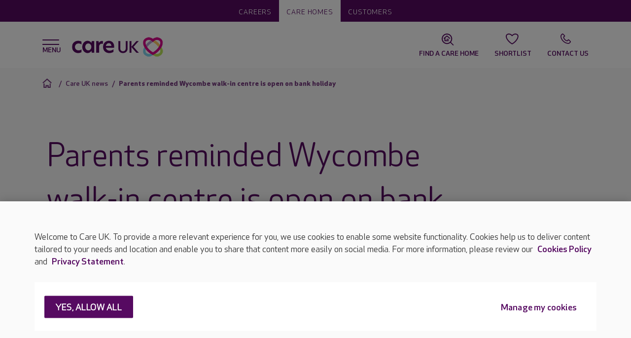

--- FILE ---
content_type: text/html; charset=utf-8
request_url: https://www.careuk.com/news/2015/08/parents-reminded-wycombe-walk-in-centre-is-open-on-bank-holiday
body_size: 13810
content:


<!DOCTYPE html>
<html>
<head id="head">
		<script>
		(function (w, d, s, l, i) {
			w[l] = w[l] || []; w[l].push({
				'gtm.start':
					new Date().getTime(), event: 'gtm.js'
			}); var f = d.getElementsByTagName(s)[0],
				j = d.createElement(s), dl = l != 'dataLayer' ? '&l=' + l : ''; j.async = true; j.src =
					'https://www.googletagmanager.com/gtm.js?id=' + i + dl; f.parentNode.insertBefore(j, f);
		})(window, document, 'script', 'dataLayer', 'GTM-THLT3H');
		</script>
	<meta http-equiv="X-UA-Compatible" content="IE=9; IE=8; IE=7; IE=EDGE" />
	<meta charset="UTF-8">
	<meta name="viewport" content="width=device-width, initial-scale=1.0">
		<title>Parents reminded Wycombe walk-in centre is open on bank holiday | Care UK</title>
		<meta name="description" content="PEOPLE were reminded this week that a local walk-in centre will be open on bank holiday Monday (August 31) and able to assist with a range of minor injuries and illnesses.">
	<link rel="icon" href="/content/img/favicon.png" type="image/png" />
	<link rel="shortcut icon" type="image/x-icon" href="/content/img/favicon.ico">
	<link href="/content/sass/main.css" rel="preload stylesheet" as="style" type="text/css" />
		<link rel="canonical" href="https://www.careuk.com/news/2015/08/parents-reminded-wycombe-walk-in-centre-is-open-on-bank-holiday" />

	

	<meta property="og:url" content="https://www.careuk.com/news/2015/08/parents-reminded-wycombe-walk-in-centre-is-open-on-bank-holiday" />
	<meta property="og:type" content="website" />
	<meta property="og:title" content="Care UK news | News in our care homes | Care UK" />
	<meta property="og:description" content="PEOPLE were reminded this week that a local walk-in centre will be open on bank holiday Monday (August 31) and able to assist with a range of minor injuries and illnesses." />
	
	<meta name="twitter:card" content="summary" />
	<meta name="twitter:domain" content="careuk.com" />
	<meta name="twitter:url" content="https://www.careuk.com/news/2015/08/parents-reminded-wycombe-walk-in-centre-is-open-on-bank-holiday" />
	<meta name="twitter:title" content="Care UK news | News in our care homes | Care UK" />
	<meta name="twitter:description" content="PEOPLE were reminded this week that a local walk-in centre will be open on bank holiday Monday (August 31) and able to assist with a range of minor injuries and illnesses." />


	
	
<script type="text/javascript" src="/Kentico.Resource/Activities/KenticoActivityLogger/Logger.js?pageIdentifier=26524" async></script><script type="text/javascript" src="/Kentico.Resource/WebAnalytics/Logger.js?Culture=en-GB&amp;HttpStatus=200&amp;Value=0" async></script>	
	
</head>

<body class="nojs theme--careuk">
		<noscript>
			<iframe src="https://www.googletagmanager.com/ns.html?id=GTM-THLT3H" height="0" width="0"
			style="display:none;visibility:hidden"></iframe>
		</noscript>

	<header class="header">
		

<div class="header__wrapper">
    <div class="header__umbrella">
        <div class="header__umbrella-links">
                <a class="header__umbrella-link " href="/careers">Careers</a>
                <a class="header__umbrella-link  selected" href="/">Care homes</a>
                <a class="header__umbrella-link " href="/customers">Customers</a>
        </div>
    </div>
    <div class="header__navigation">
        <div class="container">
            <div class="row align-items-center header__navwrapper">
                <div class="col-8 col-lg-8">
                    <div class="header__logo">
                        <div class="navicon">
                            <span></span>
                            <span></span>
                            <span></span>
                            <span></span>
                        </div>
                        <a href="/" class="header__logo--image">
                            <img loading="lazy" src="/content/img/careuk.png" alt="Care UK" width="196" height="46">
                        </a>
                    </div>
                </div>
                <div class="col-4 col-lg-4 d-flex justify-content-end">
                        <a class="header__shortcut carehomesearch"    href="/care-homes">
                            <svg class="cukicon cukicon-carehomesearch"><use xlink:href="/content/img/icons.svg?v=1#cukicon-carehomesearch"></use></svg>
                            <span class="d-none d-lg-block">Find a care home</span>
                        </a>
                        <a class="header__shortcut favourite"   data-shortlist-trigger href="#">
                            <svg class="cukicon cukicon-favourite"><use xlink:href="/content/img/icons.svg?v=1#cukicon-favourite"></use></svg>
                            <span class="d-none d-lg-block">Shortlist</span>
                        </a>
                        <a class="header__shortcut call" data-bs-toggle=modal data-bs-target=#contactPanelModal  href="#">
                            <svg class="cukicon cukicon-call"><use xlink:href="/content/img/icons.svg?v=1#cukicon-call"></use></svg>
                            <span class="d-none d-lg-block">Contact Us</span>
                        </a>
                </div>
            </div>
        </div>

            <!-- Shortlist panel -->
            <div class="shortlistoverlay">
                <div class="container-fluid">
                    <div class="row">
                        <div class="col-12">
                            <div class="shortlistoverlay__header d-flex justify-content-between align-items-center">
                                <h2 class="shortlistoverlay__title" data-shortlist-agreed="Your shortlist" data-shortlist-notagreed="We need your consent">Your shortlist</h2>
                                <button class="shortlistoverlay__close" type="button" data-shortlist-close>
                                    <span class="visually-hidden">Close</span>
                                </button>
                            </div>
                        </div>
                    </div>
                </div>
                <div class="shortlistoverlay__scroller">
                    <div class="container-fluid">
                        <div class="row shortlistoverlay__noCookies d-none">
                            <div class="col-12">
                                <div class="d-flex flex-column align-items-center justify-content-center">
                                    <div class="shortlistoverlay__icon">
                                        <svg xmlns="http://www.w3.org/2000/svg" viewBox="0 0 28 24" width="76" height="65">
                                            <g>
                                                <path fill="#560a6a" d="M24.6 15.5h-2.1v-2.2c-.1-.5-.5-.9-1-.9-.6 0-1 .4-1 1v2.1h-2.2c-.5.1-.9.5-.9 1 0 .6.4 1 1 1h2.1v2.2c.1.5.5.9 1 .9.6 0 1-.4 1-1v-2.1h2.2c.5-.1.9-.5.9-1 0-.6-.4-1-1-1z"/>
                                                <path fill="#560a6a" d="m16 19.7-.5.3c-.6.4-1.3.8-1.9 1.2l-.6-.3c-1.4-.8-2.9-1.8-4.2-3-1.9-1.6-3.4-3.4-4.6-5.3-2.4-3.8-2.8-7.2-1.3-8.8 2.3-2.5 6.5-2.5 9.9.8l.7.7.7-.7.2-.2c3.4-3.1 7.5-3 9.7-.6 1.3 1.4 1.2 4.1-.3 7.2-.2.5 0 1.1.5 1.3.5.2 1.1 0 1.3-.5 1.9-3.8 2-7.3 0-9.4-2.8-3.1-7.8-3.3-11.8-.1l-.2.2-.2-.2c-4-3.2-9-3-11.8.1-2.3 2.5-1.8 6.8 1 11.3 1.3 2 3 3.9 5 5.7 1.8 1.6 3.7 2.9 5.6 3.8l.5.2.5-.2.5-.3c.9-.5 1.8-1 2.6-1.6.5-.3.6-.9.2-1.4s-1.1-.6-1.5-.2z"/>
                                            </g>
                                        </svg>
                                    </div>
                                    <h3 class="shortlistoverlay__subtitle">Are you happy to accept "Functional" cookies?</h3>
                                        <div class="wysiwyg">
                                            <p>We use a cookie for this feature. &nbsp;This is so that the feature continues to work as you navigate the website and to save it so it&#39;s still available when you return.</p>

                                        </div>
                                    <div class="d-flex justify-content-around w-100">
                                        <a href="#" class="button button__secondary--hollow" data-shortlist-dismiss>No thanks</a>
                                        <a href="#" class="button button__primary" data-shortlist-consent>I'm OK with that</a>
                                    </div>
                                </div>
                            </div>
                        </div>
                        <div class="row shortlistoverlay__noItems d-none">
                            <div class="col-12">
                                <div class="d-flex flex-column align-items-center justify-content-center">
                                    <div class="shortlistoverlay__icon">
                                        <svg width="76" height="76" fill="none" xmlns="http://www.w3.org/2000/svg">
                                            <path fill-rule="evenodd" clip-rule="evenodd" d="M72.43 11.92c5.98 6.59 4.193 18.454-3.46 30.54-3.598 5.687-8.496 11.421-14.487 16.669-5.324 4.664-10.95 8.447-16.472 11.241-5.52-2.794-11.137-6.577-16.475-11.241-5.989-5.248-10.887-10.982-14.484-16.67-7.647-12.085-9.493-23.995-3.464-30.538C10.451 4.477 25.34 1.8 38.011 14.286 50.844 1.8 65.678 4.477 72.43 11.92Zm-4.17 3.783c-5.62-6.197-16.56-6.4-25.716 2.042l-.608.576-3.95 3.843-3.927-3.868c-9.133-9-20.46-8.928-26.33-2.56C4 19.78 5.142 28.914 11.808 39.45c3.389 5.357 7.976 10.66 13.43 15.44 4.005 3.498 8.226 6.51 12.478 8.931l.294.162.302-.165c3.787-2.156 7.541-4.774 11.125-7.78l1.336-1.144c5.461-4.784 10.049-10.086 13.44-15.446 6.474-10.224 7.718-19.134 4.34-23.4l-.293-.345Z" fill="#560A6A"/>
                                        </svg>
                                    </div>
                                    <h3 class="shortlistoverlay__subtitle">Save your shortlisted homes here.</h3>
                                        <div class="wysiwyg">
                                            <p>As you search for a care home, add your shortlisted homes here by clicking the heart icon. You&#39;ll find all your choices here for ease of reference.</p>

                                        </div>
                                    <a href="/care-homes" class="button button__primary">Find homes</a>
                                </div>
                            </div>
                        </div>
                        <div class="row shortlistoverlay__items d-none">
                            <div class="col-12">
                            </div>
                        </div>
                    </div>
                </div>
            </div>

        <div class="cookieConsentOverlay">
            <div class="container-fluid">
                <div class="row">
                    <div class="col-12">
                        <div class="cookieConsentOverlay__header d-flex justify-content-between align-items-center">
                            <h2 class="cookieConsentOverlay__title">We need your consent</h2>
                            <button class="cookieConsentOverlay__close" type="button" data-cookieconsent-dismiss><span class="visually-hidden">Close</span></button>
                        </div>
                    </div>
                </div>
            </div>
            <div class="cookieConsentOverlay__scroller">
                <div class="container-fluid">
                    <div class="row cookieConsentOverlay__noCookies d-block">
                        <div class="col-12">
                            <div class="d-flex flex-column align-items-center justify-content-center">
                                <div class="cookieConsentOverlay__icon">
                                    <svg xmlns="http://www.w3.org/2000/svg" viewBox="0 0 28 24" width="76" height="65">
                                    <g>
                                        <path fill="#560a6a" d="M24.6 15.5h-2.1v-2.2c-.1-.5-.5-.9-1-.9-.6 0-1 .4-1 1v2.1h-2.2c-.5.1-.9.5-.9 1 0 .6.4 1 1 1h2.1v2.2c.1.5.5.9 1 .9.6 0 1-.4 1-1v-2.1h2.2c.5-.1.9-.5.9-1 0-.6-.4-1-1-1z"/>
                                        <path fill="#560a6a" d="m16 19.7-.5.3c-.6.4-1.3.8-1.9 1.2l-.6-.3c-1.4-.8-2.9-1.8-4.2-3-1.9-1.6-3.4-3.4-4.6-5.3-2.4-3.8-2.8-7.2-1.3-8.8 2.3-2.5 6.5-2.5 9.9.8l.7.7.7-.7.2-.2c3.4-3.1 7.5-3 9.7-.6 1.3 1.4 1.2 4.1-.3 7.2-.2.5 0 1.1.5 1.3.5.2 1.1 0 1.3-.5 1.9-3.8 2-7.3 0-9.4-2.8-3.1-7.8-3.3-11.8-.1l-.2.2-.2-.2c-4-3.2-9-3-11.8.1-2.3 2.5-1.8 6.8 1 11.3 1.3 2 3 3.9 5 5.7 1.8 1.6 3.7 2.9 5.6 3.8l.5.2.5-.2.5-.3c.9-.5 1.8-1 2.6-1.6.5-.3.6-.9.2-1.4s-1.1-.6-1.5-.2z"/>
                                    </g>
                                    </svg>
                                </div>
                                <h3 class="cookieConsentOverlay__subtitle">Are you happy to accept &apos;Functional&apos; cookies?</h3>
                                <p class="cookieConsentOverlay__copy">We use a cookie for this feature.  This is so that the feature continues to work as you navigate the website and to save it so it&apos;s still available when you return.</p>
                                <div class="d-flex justify-content-around w-100">
                                    <a href="#" class="button button__secondary--hollow" data-cookieconsent-dismiss>No thanks</a>
                                    <a href="#" class="button button__primary" data-cookieconsent-consent>Yes, I&apos;m happy</a>
                                </div>
                            </div>
                        </div>
                    </div>
                </div>
            </div>
        </div>

        <script>window.shortlistEndpoint = "/api/carehomes";</script>

        <script type="text/html" id="shortlistoverlay__itemTemplate">
            <div class="shortlistoverlay__item">
                <div class="shortlistoverlay__itemLocation d-flex align-items-center">
                    <svg width="26" height="33" fill="none" xmlns="http://www.w3.org/2000/svg">
                        <path d="M12.97 0C5.808 0 0 5.807 0 12.97c0 3.199 1.163 6.122 3.081 8.383L12.971 33l9.889-11.647a12.91 12.91 0 0 0 3.081-8.383C25.941 5.807 20.134 0 12.971 0Zm0 17.858a5.334 5.334 0 1 1 0-10.668 5.334 5.334 0 0 1 0 10.668Z" fill="#D7088B"/><circle cx="12.913" cy="12.913" r="7.174" fill="#D7088B"/>
                    </svg>
                    <p class="shortlistoverlay__itemAddress">${ADDRESS}</p>
                </div>
                <div class="d-lg-flex">
                    <a href="${URL}">
                        <img loading="lazy" class="shortlistoverlay__itemImage" src="${IMG_SRC}" alt="${IMG_ALT}" data-shortlist-navigate="${GUID}" data-shortlist-name="${NAME}">
                    </a>
                    <div class="flex-grow-1 d-flex justify-content-between align-items-lg-end">
                        <div class="flex-grow-1 pe-3 align-self-lg-start">
                            <h3 class="shortlistoverlay__itemName">
                                <a href="${URL}">${NAME}</a>
                            </h3>
                            <p class="shortlistoverlay__itemCqc">CQC: ${CQC}</p>
                            <a class="shortlistoverlay__itemPhone" href="tel:${PHONE}" data-shortlist-name="${NAME}" data-shortlist-phone="${GUID}">
                                <svg width="18" height="18" fill="none" xmlns="http://www.w3.org/2000/svg">
                                    <path d="m12.75 11.85-2.54 2.53a15.376 15.376 0 0 1-3.798-2.792A15.376 15.376 0 0 1 3.62 7.79l2.53-2.54L5.512 0H0v1c0 4.539 1.84 8.874 4.966 12.034C8.126 16.16 12.461 18 17 18h1v-5.512l-5.25-.638Z" fill="#560A61"/>
                                </svg><span class="rTapNumber${RTAP_NUMBER}">${PHONE}</span>
                            </a>
                            <div class="shortlistoverlay__itemCTAButton">
                                <a class="button button__primary" href="${URL}">View Home</a>
                            </div>
                        </div>
                        <a href="#" data-shortlist-remove="${GUID}" data-shortlist-name="${NAME}">
                            <svg width="38" height="28" fill="none" xmlns="http://www.w3.org/2000/svg">
                                <path fill-rule="evenodd" clip-rule="evenodd" d="M25.732 7.235c2.124 2.34 1.49 6.556-1.23 10.85-1.278 2.02-3.018 4.057-5.146 5.921-1.892 1.657-3.89 3.001-5.852 3.994-1.96-.993-3.957-2.337-5.853-3.994-2.128-1.864-3.868-3.9-5.146-5.922C-.212 13.791-.867 9.56 1.275 7.235c2.438-2.644 7.727-3.595 12.229.84 4.56-4.435 9.83-3.484 12.228-.84ZM24.25 8.578c-1.996-2.201-5.883-2.274-9.136.726l-.216.204-1.403 1.366L12.1 9.498c-3.245-3.197-7.269-3.172-9.354-.91-1.325 1.438-.919 4.682 1.45 8.425 1.203 1.904 2.833 3.787 4.77 5.485a27.403 27.403 0 0 0 4.433 3.174l.105.057.107-.059a26.904 26.904 0 0 0 3.953-2.763l.474-.407c1.94-1.7 3.57-3.583 4.775-5.488 2.3-3.632 2.742-6.797 1.542-8.312l-.105-.123Z" fill="#560A6A"/><path d="M24.87 15.443c-2.075 3.603-7.627 8.501-10.767 11.111a.96.96 0 0 1-1.188 0c-3.158-2.61-8.71-7.508-10.785-11.11C-2.429 7.518 9.066 2.235 13.5 10.16c4.435-7.924 15.929-2.641 11.37 5.283Z" fill="#601872"/><path d="M37 10.5a9.5 9.5 0 1 1-19 0 9.5 9.5 0 0 1 19 0Z" fill="#fff"/><path d="M27 22a11 11 0 1 0 0-22 11 11 0 0 0 0 22Zm0-20a9 9 0 1 1 0 18 9 9 0 0 1 0-18Zm-3.71 11.29 2.3-2.29-2.3-2.29a1.004 1.004 0 1 1 1.42-1.42L27 9.59l2.29-2.3a1.004 1.004 0 0 1 1.42 1.42L28.41 11l2.3 2.29a1.002 1.002 0 0 1-.705 1.71 1 1 0 0 1-.705-.29l-2.3-2.3-2.29 2.3a1.004 1.004 0 1 1-1.42-1.42Z" fill="#560B6A"/>
                            </svg>
                        </a>
                    </div>
                </div>
            </div>
        </script>
    </div>
</div>

<div class="overlay"></div>
<div class="navigation">
    <div class="container navigation__wrapper">
        <span class="navigation__backbtnone">< Back</span>
        <span class="navigation__backbtntwo">< Back</span>
        <span class="navigation__backbtnone navigation__backbtnone--inNav">< More about Care UK</span>
        <span class="navigation__backbtntwo navigation__backbtntwo--inNav">< More about Care UK</span>

            <div class="rootlevel">
                <ul>
                            <li class="">
                                <a href="/">Care homes</a>
                            </li>
                            <li class="">
                                <a href="/care-homes">Find a local care home</a>
                            </li>
                            <li class="hasSublevel ">
                                Where do I start?
                                <div class="sublevelOne">
                                    <ul>
                                                <li class=""><a href="/where-do-i-start">Where do I start?</a></li>
                                                <li class=""><a href="/where-do-i-start/do-i-need-care">Do I need care</a></li>
                                                <li class=""><a href="/where-do-i-start/support-at-a-stressful-time">Support at a stressful time</a></li>
                                                <li class=""><a href="/where-do-i-start/what-is-a-care-home">What is a care home?</a></li>
                                                <li class=""><a href="/where-do-i-start/choosing-a-care-home">Choosing a care home</a></li>
                                                <li class=""><a href="/where-do-i-start/booking-a-viewing">Booking a viewing</a></li>
                                                <li class=""><a href="/where-do-i-start/about-our-care-support-team">About our care support team</a></li>
                                                <li class=""><a href="/where-do-i-start/what-affects-cost">What affects cost</a></li>
                                                <li class=""><a href="/where-do-i-start/moving-in">Moving in</a></li>
                                    </ul>
                                </div>
                            </li>
                            <li class="hasSublevel ">
                                Life at a Care UK home
                                <div class="sublevelOne">
                                    <ul>
                                                <li class=""><a href="/life-at-a-care-uk-home">Life at a Care UK home</a></li>
                                                <li class="hasSublevel ">
                                                    Lifestyle
                                                    <div class="sublevelTwo">
                                                        <ul>
                                                                <li class=""><a href="/life-at-a-care-uk-home/lifestyle">Lifestyle</a></li>
                                                                <li class=""><a href="/life-at-a-care-uk-home/lifestyle/meaningful-lifestyles">Meaningful lifestyles</a></li>
                                                                <li class=""><a href="/life-at-a-care-uk-home/lifestyle/activities-and-outgoings">Activities and outings</a></li>
                                                                <li class=""><a href="/life-at-a-care-uk-home/lifestyle/keeping-active">Keeping active</a></li>
                                                                <li class=""><a href="/life-at-a-care-uk-home/lifestyle/use-of-technology">Use of technology</a></li>
                                                        </ul>
                                                    </div>
                                                </li>
                                                <li class=""><a href="/life-at-a-care-uk-home/environment-facilities">Environment &amp; Facilities</a></li>
                                                <li class=""><a href="/life-at-a-care-uk-home/our-teams">Our teams</a></li>
                                                <li class="hasSublevel ">
                                                    Food
                                                    <div class="sublevelTwo">
                                                        <ul>
                                                                <li class=""><a href="/life-at-a-care-uk-home/food">Food</a></li>
                                                                <li class=""><a href="/life-at-a-care-uk-home/food/personalisation-choice">Personalisation &amp; choice</a></li>
                                                                <li class=""><a href="/life-at-a-care-uk-home/food/nutrition-hydration">Nutrition &amp; hydration</a></li>
                                                                <li class=""><a href="/life-at-a-care-uk-home/food/our-dining-experience">Our dining experience</a></li>
                                                                <li class=""><a href="/life-at-a-care-uk-home/food/sample-menu">Sample menus</a></li>
                                                                <li class=""><a href="/life-at-a-care-uk-home/food/our-catering-teams">Our catering teams</a></li>
                                                                <li class=""><a href="/life-at-a-care-uk-home/food/chef-of-the-year">Chef of the Year</a></li>
                                                        </ul>
                                                    </div>
                                                </li>
                                                <li class=""><a href="/life-at-a-care-uk-home/visiting">Visiting</a></li>
                                                <li class=""><a href="/life-at-a-care-uk-home/community">Community</a></li>
                                                <li class=""><a href="/life-at-a-care-uk-home/wishing-trees">Wishing Trees</a></li>
                                    </ul>
                                </div>
                            </li>
                            <li class="hasSublevel ">
                                Types of care
                                <div class="sublevelOne">
                                    <ul>
                                                <li class=""><a href="/types-of-care">Types of care</a></li>
                                                <li class=""><a href="/types-of-care/residential-care">Residential care</a></li>
                                                <li class=""><a href="/types-of-care/nursing-care">Nursing care</a></li>
                                                <li class="hasSublevel ">
                                                    Dementia care
                                                    <div class="sublevelTwo">
                                                        <ul>
                                                                <li class=""><a href="/types-of-care/dementia-care">Dementia care</a></li>
                                                                <li class=""><a href="/types-of-care/dementia-care/getting-to-know-you">Getting to know you</a></li>
                                                                <li class=""><a href="/types-of-care/dementia-care/dementia-friendly-environments">Dementia friendly environments</a></li>
                                                                <li class=""><a href="/types-of-care/dementia-care/support-for-families-and-carers">Dementia support</a></li>
                                                                <li class=""><a href="/types-of-care/dementia-care/our-people-and-training">Our people and training</a></li>
                                                                <li class=""><a href="/types-of-care/dementia-care/namaste-care">Namaste care</a></li>
                                                        </ul>
                                                    </div>
                                                </li>
                                                <li class=""><a href="/types-of-care/nursing-dementia-care">Nursing dementia care</a></li>
                                                <li class=""><a href="/types-of-care/respite-care">Respite care</a></li>
                                                <li class=""><a href="/types-of-care/end-of-life-care">End of life care</a></li>
                                                <li class=""><a href="/types-of-care/day-clubs">Day clubs</a></li>
                                    </ul>
                                </div>
                            </li>
                            <li class="hasSublevel ">
                                Our approach to care
                                <div class="sublevelOne">
                                    <ul>
                                                <li class=""><a href="/our-approach-to-care">Our approach to care</a></li>
                                                <li class=""><a href="/our-approach-to-care/veteran-friendly-framework">Veteran Friendly Framework</a></li>
                                                <li class=""><a href="/our-approach-to-care/person-centred-care">Person-centred care</a></li>
                                                <li class="hasSublevel ">
                                                    Safety &amp; cleanliness
                                                    <div class="sublevelTwo">
                                                        <ul>
                                                                <li class=""><a href="/our-approach-to-care/safety-cleanliness">Safety &amp; cleanliness</a></li>
                                                                <li class=""><a href="/our-approach-to-care/safety-cleanliness/reducing-infections">Reducing infections</a></li>
                                                        </ul>
                                                    </div>
                                                </li>
                                                <li class=""><a href="/our-approach-to-care/clinical-expertise">Clinical expertise</a></li>
                                                <li class="hasSublevel ">
                                                    What quality means to us
                                                    <div class="sublevelTwo">
                                                        <ul>
                                                                <li class=""><a href="/our-approach-to-care/what-quality-means-to-us">What quality means to us</a></li>
                                                                <li class=""><a href="/our-approach-to-care/what-quality-means-to-us/andrew-knight-on-quality">Andrew Knight on quality</a></li>
                                                                <li class=""><a href="/our-approach-to-care/what-quality-means-to-us/rachel-gilbert-on-quality">Rachel Harvey on quality</a></li>
                                                                <li class=""><a href="/our-approach-to-care/what-quality-means-to-us/omar-taylor-on-quality">Omar Taylor on quality</a></li>
                                                                <li class=""><a href="/our-approach-to-care/what-quality-means-to-us/suzanne-mumford-on-quality">Suzanne Mumford on Quality</a></li>
                                                        </ul>
                                                    </div>
                                                </li>
                                                <li class="hasSublevel ">
                                                    Our performance
                                                    <div class="sublevelTwo">
                                                        <ul>
                                                                <li class=""><a href="/our-approach-to-care/our-performance">Our performance</a></li>
                                                                <li class=""><a href="/our-approach-to-care/our-performance/our-awards">Our awards</a></li>
                                                                <li class=""><a href="/our-approach-to-care/our-performance/what-others-have-to-say">What others have to say</a></li>
                                                                <li class=""><a href="/our-approach-to-care/our-performance/cqc">What is the CQC?</a></li>
                                                                <li class=""><a href="/our-approach-to-care/our-performance/care-in-scotland">Our approach to care in Scotland</a></li>
                                                        </ul>
                                                    </div>
                                                </li>
                                    </ul>
                                </div>
                            </li>
                            <li class="hasSublevel ">
                                Who we are
                                <div class="sublevelOne">
                                    <ul>
                                                <li class=""><a href="/company">Who we are</a></li>
                                                <li class="hasSublevel ">
                                                    Our Management Team
                                                    <div class="sublevelTwo">
                                                        <ul>
                                                                <li class=""><a href="/company/our-management-team">Our Management Team</a></li>
                                                                <li class=""><a href="/company/our-management-team/andrew-knight">Andrew Knight</a></li>
                                                                <li class=""><a href="/company/our-management-team/matt-rosenberg">Matt Rosenberg</a></li>
                                                                <li class=""><a href="/company/our-management-team/martin-friend">Martin Friend</a></li>
                                                                <li class=""><a href="/company/our-management-team/rachel-harvey">Rachel Harvey</a></li>
                                                                <li class=""><a href="/company/our-management-team/jacqui-white">Jacqui White</a></li>
                                                                <li class=""><a href="/company/our-management-team/leah-queripel">Leah Queripel</a></li>
                                                                <li class=""><a href="/company/our-management-team/richard-pearman">Richard Pearman</a></li>
                                                                <li class=""><a href="/company/our-management-team/tony-weedon">Tony Weedon</a></li>
                                                        </ul>
                                                    </div>
                                                </li>
                                                <li class=""><a href="/company/we-all-shape-our-values">Our Values</a></li>
                                                <li class=""><a href="/company/esg">Our approach to ESG</a></li>
                                                <li class="hasSublevel ">
                                                    Campaigns
                                                    <div class="sublevelTwo">
                                                        <ul>
                                                                <li class=""><a href="/company/care-uk-campaigns">Campaigns</a></li>
                                                                <li class=""><a href="/company/care-uk-campaigns/the-big-dementia-conversation">The Big Dementia Conversation</a></li>
                                                                <li class=""><a href="/company/care-uk-campaigns/step-into-christmas">Step into Christmas</a></li>
                                                                <li class=""><a href="/company/care-uk-campaigns/fixer-uppers">Fixer Uppers</a></li>
                                                                <li class=""><a href="/company/care-uk-campaigns/the-centenarian-club">The Centenarian Club</a></li>
                                                                <li class=""><a href="/company/care-uk-campaigns/ve-day-80th-anniversary">VE Day 80th Anniversary</a></li>
                                                                <li class=""><a href="/company/care-uk-campaigns/generations-of-change">Generations of Change</a></li>
                                                                <li class=""><a href="/company/care-uk-campaigns/harvest-festival">Harvest festival</a></li>
                                                                <li class=""><a href="/company/care-uk-campaigns/the-big-care-uk-sports-day">The Big Care UK Sports Day</a></li>
                                                                <li class=""><a href="/company/care-uk-campaigns/dday-80th-anniversary">D-Day 80th Anniversary</a></li>
                                                                <li class=""><a href="/company/care-uk-campaigns/recipes-to-remember">Recipes to remember</a></li>
                                                                <li class=""><a href="/company/care-uk-campaigns/bedtime-stories">Bedtime stories</a></li>
                                                                <li class=""><a href="/company/care-uk-campaigns/wisdom-booths">Wisdom booths</a></li>
                                                        </ul>
                                                    </div>
                                                </li>
                                                <li class=""><a href="/company/complaints">Complaints</a></li>
                                    </ul>
                                </div>
                            </li>
                            <li class="hasSublevel ">
                                Help &amp; advice
                                <div class="sublevelOne">
                                    <ul>
                                                <li class=""><a href="/help-advice">Help &amp; advice</a></li>
                                                <li class=""><a href="/help-advice/dementia-help-advice">Dementia help &amp; advice</a></li>
                                                <li class=""><a href="/help-advice/our-guides">Our guides</a></li>
                                    </ul>
                                </div>
                            </li>
                            <li class="selected">
                                <a href="/news">Care UK News</a>
                            </li>
                </ul>
            </div>
    </div>
</div>

    <!-- Contact us Modal -->
    <div class="modal overlayPanel contactPanel" id="contactPanelModal" tabindex="-1" aria-labelledby="contactPanelModalLabel" aria-hidden="true">
        <div class="modal-dialog">
            <div class="modal-content contactPanel--one">
                <button type="button" class="btn-close" data-bs-dismiss="modal" aria-label="Close"></button>
                <div class="modal-header">
                    <h5 class="modal-title"
                        id="contactPanelModalLabel">
                        Contact us
                    </h5>
                </div>
                <div class="modal-body">
                    <div class="wysiwyg">
                        <p>To help us get you to the correct contact information as quickly as possible, please select from the below options that most closely matches your needs.</p>

<h3>Seeking care for a loved one</h3>

<p>Why not give our easy-to-use care home search tool to find your nearest Care UK care home and call our dedicated customer support team about the home you are interested in.</p>

<p><a class="button button__primary" href="/care-homes" target="_self">Find my nearest home</a></p>

<h3><br>
Already a customer</h3>

<p>Whether you are looking for information,&nbsp;wishing to provide feedback or make a complaint, our team always loves hearing from our current customers and are ready to help. &nbsp;</p>

<p><a class="button button__primary" href="/company/contact/customer" target="_self">Customer support</a></p>

<p><a class="button button__primary" href="/company/contact/feedback" target="_self">Give Feedback</a></p>

<h3><br>
Looking for a job at Care UK</h3>

<p>If you are looking for a role with Care UK or at one of our homes,&nbsp;the quickest way for us to help you is through our dedicated careers website where you can find and apply for vacancies near you.</p>

<p><a class="button button__primary" href="https://apply.careuk.com/" target="_self">Careers website</a></p>

<h3>&nbsp;</h3>

<h3>Enquiries from journalists</h3>

<p>We have an experienced media relations team based in our Essex support office. This is the first port of call for any journalist who wishes to make an enquiry about Care UK or any of our homes.</p>

<h3><a class="button button__primary" href="https://www.careuk.com/company/contact/press" target="_self">Media team contacts</a></h3>

<h3>&nbsp;</h3>

<h3>Professional and business enquiries&nbsp;</h3>

<p>Whether you are an existing partner or&nbsp;supplier, or a&nbsp;care professional looking to work with Care UK,&nbsp;our&nbsp;team will be happy to assist.</p>

<p><a class="button button__primary" href="/company/contact/professional" target="_self">Contact details</a></p>

<h3><br>
Write to us</h3>

<p><strong>Care UK</strong><br>
Connaught House<br>
850 The Crescent<br>
Colchester Business Park<br>
Colchester<br>
Essex<br>
CO4 9QB (for satnav please use CO4 9YQ)<br>
<br>
<a class="button button__primary" href="https://maps.app.goo.gl/64N5hpHSKwSodBQ88" target="_blank">Find us on Google Maps</a></p>

                    </div>





                </div>
            </div>
        </div>
    </div>

	</header>
	


	<div class="page-body">

		



    <div class="breadcrumbs breadcrumbs__text_purple">
        <div class="container">
            <div class="col-12">
                <nav aria-label="breadcrumb">
                    <ol class="breadcrumb">
                                <li class="breadcrumb-item"><a class="home-icon" href="/" title="home"></a></li> 
                                <li class="breadcrumb-item"><a href="/news">Care UK news</a></li>
                                <li class="breadcrumb-item active" aria-current="page">Parents reminded Wycombe walk-in centre is open on bank holiday</li>
                    </ol>
                </nav>
            </div>
        </div>
    </div>

<div class="container">
    <div class="row">
        <div class="col-12 col-lg-7 offset-lg-2 standardGap standardContent standardContent--article wysiwyg ">
                <h1>Parents reminded Wycombe walk-in centre is open on bank holiday</h1>

                    <p class="articleInfo__type">Company news</p>
                    <p class="article__date">Aug 26, 2015</p>

            <p>PEOPLE were reminded this week that a local walk-in centre will be open on bank holiday Monday (August 31) and able to assist with a range of minor injuries and illnesses.</p><p>The Minor Injuries and Illness Unit at Wycombe Hospital in Quen Alexandra Road, High Wycombe,, run on behalf of the local NHS by Care UK, is open 365 days a year. Dr Marjorie Gillespie, Care UK’s Director of Primary Care, has urged patients to use the centre for appropriate advice and treatment rather than put added pressure on the local hospital’s A&amp;E department.</p><p>Dr Gillespie said: “Our centre can help with a wide number of minor injuries and illnesses such as minor throat/chest infections, stomach complaints, urine infections, ear infections, skin complaints including rashes and insect bites/stings, minor wounds, bruising and swelling, minor head injuries and sprains, strains and soft tissue injuries.</p><p>“The wait at our walk-in centre is very likely to be considerably less than at A&amp;E and you will be seen by fully qualified nurses and doctors. Bank holidays always put added pressure on local NHS services so it really helps everybody if patients choose the most appropriate course of treatment.”</p><p>Dr Gillespie also reminded patients who have repeat prescriptions to ensure they have sufficient medication to see them over the bank holiday weekend.</p><p>The Minor Injuries and Illness Unit is open 24 hours a day, 365 days a year for walk-in patients. It offers an x-ray facility.</p>

            

        </div>

            <div class="col-12 col-lg-7 offset-lg-2">
                

            </div>

        <div class="col-12 col-lg-7 offset-lg-2 standardContent">
            <div class="socialmediaPanel">
                <p class="bigger">Share this article</p>
                <div class="socialmedias">
                    <a class="socialmedia d-none d-lg-inline-block" target="_blank"
                       href="https://www.facebook.com/sharer/sharer.php?u=https://www.careuk.com/news/2015/08/parents-reminded-wycombe-walk-in-centre-is-open-on-bank-holiday">
                       <svg class="cukicon cukicon-facebook"><use xlink:href="/content/img/icons.svg?v=1#cukicon-facebook"></use></svg>
                    </a>
                    <a class="socialmedia d-inline-block d-lg-none" target="_blank"
                       href="https://m.facebook.com/sharer/sharer.php?u=https://www.careuk.com/news/2015/08/parents-reminded-wycombe-walk-in-centre-is-open-on-bank-holiday">
                       <svg class="cukicon cukicon-facebook"><use xlink:href="/content/img/icons.svg?v=1#cukicon-facebook"></use></svg>
                    </a>
                    <a class="socialmedia" target="_blank"
                       href="https://www.linkedin.com/sharing/share-offsite/?url=https://www.careuk.com/news/2015/08/parents-reminded-wycombe-walk-in-centre-is-open-on-bank-holiday">
                       <svg class="cukicon cukicon-linkedin"><use xlink:href="/content/img/icons.svg?v=1#cukicon-linkedin"></use></svg>
                    </a>
                    <a class="socialmedia d-none d-lg-inline-block" target="_blank"
                       href="https://twitter.com/share?text=Parents reminded Wycombe walk-in centre is open on bank holiday&amp;url=https://www.careuk.com/news/2015/08/parents-reminded-wycombe-walk-in-centre-is-open-on-bank-holiday">
                       <svg class="cukicon cukicon-x"><use xlink:href="/content/img/icons.svg?v=1#cukicon-x"></use></svg>
                    </a>
                    <a class="socialmedia d-inline-block d-lg-none" target="_blank"
                       href="https://mobile.twitter.com/share?text=Parents reminded Wycombe walk-in centre is open on bank holiday&amp;url=https://www.careuk.com/news/2015/08/parents-reminded-wycombe-walk-in-centre-is-open-on-bank-holiday">
                       <svg class="cukicon cukicon-x"><use xlink:href="/content/img/icons.svg?v=1#cukicon-x"></use></svg>
                    </a>
                    <a class="socialmedia" data-copy-link target="_blank" href="https://www.careuk.com/news/2015/08/parents-reminded-wycombe-walk-in-centre-is-open-on-bank-holiday">
                        <svg class="cukicon cukicon-link"><use xlink:href="/content/img/icons.svg?v=1#cukicon-link"></use></svg>
                    </a>
                </div>
            </div>

                <div class="relatedArticles">
                    <div class="col-12">
                        <h3 class="newsPanel__title">Related articles</h3>
                    </div>
                    <div class="col-12">
                        <div class="row newsPanel__newsItems">
                                <div class="col-6 col-md-4 article__tileWraper">
                                    <a class="article__tile" href="/news/2025/12/care-uk-expands-portfolio-with-new-management-responsibilities">
                                            <picture>
                                                <img src="/getattachment/992e9dc3-b505-4b23-9a4b-b8fe4e34436d/Arkall-Manor.jpg?variant=ArtIntNonPinnedVariant" alt="Care UK expands portfolio with new management responsibilities " loading="lazy">
                                            </picture>
                                            <p class="article__type">Company news</p>
                                            <p class="article__date">Dec 18, 2025</p>
                                        <p class="article__title">Care UK expands portfolio with new management responsibilities </p>
                                        <p class="article__intro">
                                            Care UK is growing, which will see the organisation ending 2025 with new opportunities in the sector. 
                                        </p>
                                    </a>
                                </div>
                                <div class="col-6 col-md-4 article__tileWraper">
                                    <a class="article__tile" href="/news/2025/12/care-uk-recognised-with-two-wins-at-caring-uk-awards">
                                            <picture>
                                                <img src="/getattachment/a76519b7-8a3c-432c-ac64-6273d7bb7b07/CUK-Next-Level-Tea.jpg?variant=ArtIntNonPinnedVariant" alt="Care UK recognised with two wins at Caring UK Awards" loading="lazy">
                                            </picture>
                                            <p class="article__type">Company news</p>
                                            <p class="article__date">Dec 11, 2025</p>
                                        <p class="article__title">Care UK recognised with two wins at Caring UK Awards</p>
                                        <p class="article__intro">
                                            Care UK colleagues are celebrating  after winning two awards at the prestigious Caring UK Awards ceremony.
                                        </p>
                                    </a>
                                </div>
                                <div class="col-6 col-md-4 article__tileWraper">
                                    <a class="article__tile" href="/news/2025/11/care-uk-wins-prestigious-national-care-award">
                                            <picture>
                                                <img src="/getattachment/ef8a3a3b-6cd2-4de6-b7ed-090e8261e512/Care-UK_-Care-Home-Group.jpg?variant=ArtIntNonPinnedVariant" alt="Care UK wins prestigious National Care Award" loading="lazy">
                                            </picture>
                                            <p class="article__type">Company news</p>
                                            <p class="article__date">Nov 12, 2025</p>
                                        <p class="article__title">Care UK wins prestigious National Care Award</p>
                                        <p class="article__intro">
                                            Care UK has won the Care Home Group (Large) award at the National Care Awards in London for the second year in a row.
                                        </p>
                                    </a>
                                </div>
                        </div>
                    </div>
                </div>

                <div class="mediaEnquiries">
                        <h4>Media enquiries</h4>
                    <p>We are happy to arrange interviews with a range of experts, commentary on industry issues and site visits for filming, photography or sound recording.&nbsp; Please get in touch with your requirements and we will do our best to arrange a suitable response.</p>

<p>These contact details are for media enquiries only.<br>
Please call <strong>01206 517 215 </strong>or email press.office@careuk.com.</p>

                </div>

        </div>
    </div>

    <div class="container">
        <div class="row">
            
        </div>
    </div>
</div>


		<!-- Video Modal -->
		<div class="videoPanelInline__modal d-none">
			<div class="videoPanelInline__modal-wrapper">
				<button class="videoPanelInline__modal-button" type="button" aria-label="Close"><svg class="cukicon cukicon-add"><use xlink:href="/content/img/icons.svg?v=1#cukicon-add"></use></svg></button>
				<div class="videoPanelInline__video ratio ratio-16x9"></div>
			</div>
		</div>
	</div>

		<script id="recent__itemTemplate" type="text/template">
  <div>
    <div class="recent__item">
      <p class="recent__location" data-position="%POSITION%">
        <svg width="40" height="50" viewbox="0 0 40 50" fill="none" xmlns="http://www.w3.org/2000/svg"><path d="M19.653 0C8.799 0 0 8.799 0 19.653c0 4.845 1.762 9.274 4.669 12.7L19.653 50l14.983-17.647a19.562 19.562 0 0 0 4.669-12.7C39.305 8.798 30.507 0 19.653 0Zm0 27.058a8.082 8.082 0 0 1-8.082-8.082 8.082 8.082 0 0 1 8.082-8.082 8.082 8.082 0 0 1 8.082 8.082 8.082 8.082 0 0 1-8.082 8.082Z" fill="#D7088B"/><circle cx="19.565" cy="19.566" r="10.87" fill="#D7088B"/></svg>
        %LOCATION%
        <span>%POSTCODE%</span>
      </p>
      <div class="fixed">
        <img loading="lazy" class="recent__img" src="%IMG_PATH%" alt="%IMG_ALT%">
        <div>
          <div class="d-flex justify-content-between align-items-start">
            <h3 class="recent__name">%NAME%</h3>
            <a href="#" data-shortlist-toggle="%GUID%" data-shortlist-name="%NAME%" data-shortlist-county="%COUNTY%" data-tooltip-add="%TOOLTIPADD%" data-tooltip-remove="%TOOLTIPREMOVE%" data-bs-toggle="tooltip" data-bs-placement="right" data-bs-animation='false'>
              <svg xmlns="http://www.w3.org/2000/svg" viewBox="0 0 38 28" width="38" height="28">
                <g class="svg_shortlist">
                  <path fill="#560a6a" d="M24.6 15.5h-2.1v-2.2c-.1-.5-.5-.9-1-.9-.6 0-1 .4-1 1v2.1h-2.2c-.5.1-.9.5-.9 1 0 .6.4 1 1 1h2.1v2.2c.1.5.5.9 1 .9.6 0 1-.4 1-1v-2.1h2.2c.5-.1.9-.5.9-1 0-.6-.4-1-1-1z"/>
                  <path fill="#560a6a" d="m16 19.7-.5.3c-.6.4-1.3.8-1.9 1.2l-.6-.3c-1.4-.8-2.9-1.8-4.2-3-1.9-1.6-3.4-3.4-4.6-5.3-2.4-3.8-2.8-7.2-1.3-8.8 2.3-2.5 6.5-2.5 9.9.8l.7.7.7-.7.2-.2c3.4-3.1 7.5-3 9.7-.6 1.3 1.4 1.2 4.1-.3 7.2-.2.5 0 1.1.5 1.3.5.2 1.1 0 1.3-.5 1.9-3.8 2-7.3 0-9.4-2.8-3.1-7.8-3.3-11.8-.1l-.2.2-.2-.2c-4-3.2-9-3-11.8.1-2.3 2.5-1.8 6.8 1 11.3 1.3 2 3 3.9 5 5.7 1.8 1.6 3.7 2.9 5.6 3.8l.5.2.5-.2.5-.3c.9-.5 1.8-1 2.6-1.6.5-.3.6-.9.2-1.4s-1.1-.6-1.5-.2z"/>
                </g>

                <g class="svg_shortlisted">
                  <path  fill="#560a6a" d="M26.2 10.3c.1-.3.2-.7.3-1 0-.1.1-.2.1-.4.1-.4.2-.7.2-1.1v-.3c.2-.2.2-.6.2-.9v-.1c0-.4 0-.7-.1-1v-.1c-.1-.3-.1-.7-.2-1 0-.1 0-.1-.1-.2-.1-.3-.2-.6-.4-.9l-.1-.1c-.1-.2-.3-.5-.5-.7 0 0 0-.1-.1-.1C24.2.9 22.2 0 20.1 0c-2.1 0-4.4.7-6.4 2.3l-.2.2-.2-.2C11.3.7 9 0 6.9 0 4.8 0 2.8.9 1.4 2.4c0 0 0 .1-.1.1-.1.2-.3.4-.4.7l-.1.1c-.2.3-.3.6-.4.9 0 0 0 .1-.1.2-.1.3-.2.6-.2.9v.1c-.1.4-.1.7-.1 1.1v.1c0 .3 0 .7.1 1.1V8c.1.3.1.7.2 1.1 0 .1.1.2.1.4.1.3.2.6.3 1 .1.2.1.3.2.5.1.3.2.5.4.8 0 .1.1.2.1.3.3.6.6 1.2 1 1.8 1.3 2 3 3.9 5 5.7.8.4 1.6 1.1 2.4 1.6l.1.1c.1.1.2.1.3.2.1 0 .1.1.2.1.4.3.8.5 1.2.8.1.1.2.1.3.2.2.1.5.3.7.4l.5.3.5.2.5-.2.5-.3c.2-.1.5-.3.7-.4.1-.1.2-.1.3-.2.4-.2.8-.5 1.2-.8.1 0 .1-.1.2-.1.1-.1.2-.1.3-.2l.1-.1c.8-.6 1.6-1.2 2.4-1.9 2-1.8 3.7-3.7 5-5.7.4-.6.7-1.2 1-1.8.1-.1.1-.2.1-.3.1-.3.2-.5.4-.8-.2-.1-.1-.3-.1-.4z"/>
                  <path d="M37 10.5a9.5 9.5 0 1 1-19 0 9.5 9.5 0 0 1 19 0Z" fill="#fff" style="transform: translate(4px, 0px) scale(0.9);"></path>
                  <path d="M27 22a11 11 0 1 0 0-22 11 11 0 0 0 0 22Zm0-20a9 9 0 1 1 0 18 9 9 0 0 1 0-18Zm-3.71 11.29 2.3-2.29-2.3-2.29a1.004 1.004 0 1 1 1.42-1.42L27 9.59l2.29-2.3a1.004 1.004 0 0 1 1.42 1.42L28.41 11l2.3 2.29a1.002 1.002 0 0 1-.705 1.71 1 1 0 0 1-.705-.29l-2.3-2.3-2.29 2.3a1.004 1.004 0 1 1-1.42-1.42Z" fill="#560B6A" style="transform: translate(4px, 0px) scale(0.9);"></path>
                </g>
              </svg>
            </a>
          </div>
          <p class="recent__cqc">%CQC%</p>
          <a href="%LINK%" class="button button__primary" data-shortlist-navigate="%GUID%" data-shortlist-name="%NAME%">View home</a>
        </div>
      </div>
    </div>
  </div>
</script>

<div class="recent" data-endpoint="/api/carehomes/recent">
    <div class="container">
        <div class="row">
            <div class="col-12">
                <button class="recent__toggle">
                    <svg width="27" height="25" fill="none" xmlns="http://www.w3.org/2000/svg"><path d="M15.127.875C8.553.694 3.167 5.977 3.167 12.5H.855c-.582 0-.866.697-.452 1.098l3.603 3.616a.64.64 0 0 0 .917 0l3.604-3.616c.4-.4.116-1.098-.465-1.098H5.75a9.039 9.039 0 0 1 9.17-9.042c4.806.065 8.849 4.107 8.913 8.912.065 5.05-4.004 9.171-9.041 9.171-2.08 0-4.005-.71-5.529-1.911a1.284 1.284 0 0 0-1.705.103c-.542.543-.503 1.46.104 1.924a11.441 11.441 0 0 0 7.13 2.468c6.523 0 11.806-5.387 11.625-11.961-.168-6.058-5.232-11.121-11.29-11.29Zm-.658 6.458c-.53 0-.969.44-.969.969v4.753c0 .452.245.878.633 1.11l4.03 2.39a.979.979 0 0 0 1.33-.335.979.979 0 0 0-.335-1.33l-3.72-2.21V8.29a.973.973 0 0 0-.97-.956Z" fill="#D7088B"/></svg>
                    Recently viewed
                    <span class="recent_close_btn ml-2 d-none"><svg class="cukicon cukicon-close"><use xlink:href="/content/img/icons.svg?v=1#cukicon-close"></use></svg></span>
                </button>
            </div>
        </div>
    </div>
    <div class="recent__content d-none">
        <div class="carousel carouselRecent">
            <div class="carousel__wrapper">
                <div class="carouselRecent__sliders" data-autoplay="3000">
                </div>
            </div>
        </div>
    </div>
</div>
	

<footer class="footer">
    <div class="footer__wrap">
        <div class="container footer__container">
            <div class="footer__scrolltop button button__secondary--hollow">Top <svg class="cukicon cukicon-backtotop"><use xlink:href="/content/img/icons.svg?v=1#cukicon-backtotop"></use></svg></div>
            <div class="row">
                <div class="col-12 col-xl-6">
                    <ul class="footer__links">
                            <li class="footer__link"><a href="/company">About Care UK</a></li>
                            <li class="footer__link"><a href="/news">Press &amp; media</a></li>
                            <li class="footer__link"><a href="/company/complaints">Feedback &amp; complaints</a></li>
                            <li class="footer__link"><a href="/careers">Careers at Care UK</a></li>
                    </ul>
                    <div class="footer__other">
                        <ul>
                                <li class="footer__link"><a href="/legal-regulatory">Legal &amp; regulatory information</a></li>
                                <li class="footer__link"><a href="/legal-regulatory/privacy-policy">Privacy notice (Residents)</a></li>
                                <li class="footer__link"><a href="/legal-regulatory/cookie-declaration">Cookies policy</a></li>
                                <li class="footer__link"><a href="/legal-regulatory/web-accessibility-statement">Web Accessibility</a></li>
                                <li class="footer__link"><a href="/legal-regulatory/privacy-notice-job-applicants">Privacy notice (Job Applicants)</a></li>
                        </ul>

                        <p>Care UK &copy;2026 - All Rights Reserved</p>
                    </div>
                </div>

                <div class="col-12 col-xl-6 d-flex flex-column align-items-xl-end">
                    <ul class="footer__accreditations d-flex">

                            <li>

                                    <img loading="lazy" src="/getmedia/8c91c746-d73f-4020-a98b-16fcd559b204/Bild_ACT_Logo.png?width=120&amp;height=80&amp;ext=.png" alt="Bild ACT Affiliate Organisation">
                            </li>
                    </ul>
                    <ul class="footer__socialmedias d-flex">
                            <li><a class="footer__socialmedia icon-facebook" href="https://www.facebook.com/careukcarehomes" aria-label="Visit Care UK on Facebook"></a></li>
                            <li><a class="footer__socialmedia icon-linkedin" href="https://www.linkedin.com/company/care-uk/" aria-label="Visit Care UK on LinkedIn"></a></li>
                            <li><a class="footer__socialmedia icon-x" href="https://twitter.com/careuk" aria-label="Visit Care UK on Twitter"></a></li>
                    </ul>
                </div>
            </div>
        </div>
    </div>
</footer>




	<script type="text/javascript" src="/content/js/vendor.min.js"></script>
	<script type="text/javascript" src="/content/js/main.min.js"></script>
	

<script type="application/ld+json">
    [{
      "@context": "https://schema.org",
      "@type": "BreadcrumbList",
      "itemListElement": [

        {
            "@type": "ListItem",
            "position": 1,
            "name": "Home",
            "item": "https://www.careuk.com/"
        },
      
        {
            "@type": "ListItem",
            "position": 2,
            "name": "Care UK News",
            "item": "https://www.careuk.com/news"
        },
      
        {
            "@type": "ListItem",
            "position": 3,
            "name": "2015",
            "item": "https://www.careuk.com/news/2015"
        },
      
        {
            "@type": "ListItem",
            "position": 4,
            "name": "08",
            "item": "https://www.careuk.com/news/2015/08"
        },
      
        {
            "@type": "ListItem",
            "position": 5,
            "name": "Parents reminded Wycombe walk-in centre is open on bank holiday"
            
        }
          ]
    }]
</script>

	<script type="text/javascript" defer="defer" src=https://extend.vimeocdn.com/ga4/135527505.js></script>
</body>
</html>